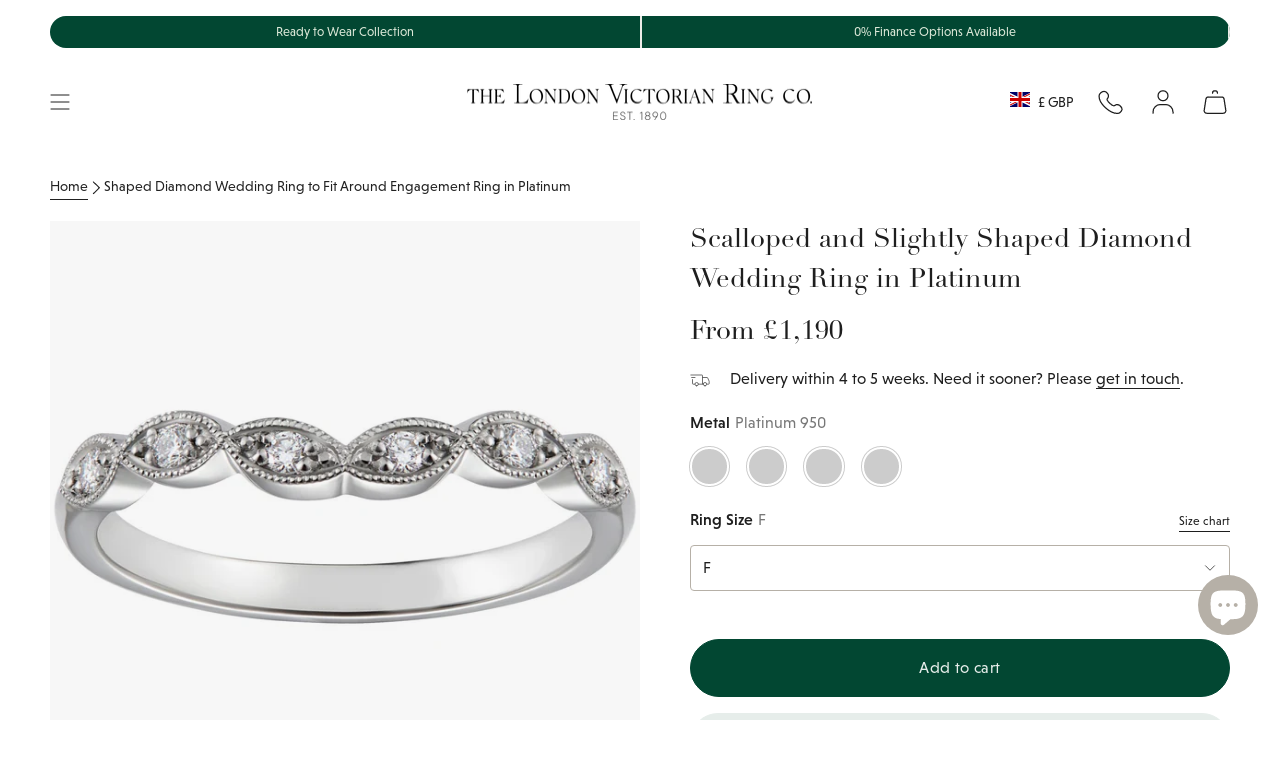

--- FILE ---
content_type: image/svg+xml
request_url: https://www.london-victorian-ring.com/cdn/shop/files/icon-shape-princess_fb37f3d0-3f88-42a0-854a-bb7141528bdc.svg?v=7771085012564468485
body_size: -442
content:
<svg xmlns="http://www.w3.org/2000/svg" fill="none" viewBox="0 0 66 69" height="69" width="66">
<path stroke-linejoin="round" stroke-width="0.5" stroke="black" d="M40.8031 25.6118L12.5654 13.4911L24.1808 43.2325L53.7198 55.4551L40.8031 25.6118Z"></path>
<mask height="43" width="44" y="13" x="11" maskUnits="userSpaceOnUse" style="mask-type:luminance" id="mask0_15_218">
<path fill="white" d="M53.5332 13.0541H12.4665C12.1627 13.0541 11.9165 13.3046 11.9165 13.6135V55.3865C11.9165 55.6955 12.1627 55.946 12.4665 55.946H53.5332C53.8369 55.946 54.0832 55.6955 54.0832 55.3865V13.6135C54.0832 13.3046 53.8369 13.0541 53.5332 13.0541Z"></path>
</mask>
<g mask="url(#mask0_15_218)">
<path stroke="black" d="M53.5332 13.0541H12.4665C12.1627 13.0541 11.9165 13.3046 11.9165 13.6135V55.3865C11.9165 55.6955 12.1627 55.946 12.4665 55.946H53.5332C53.8369 55.946 54.0832 55.6955 54.0832 55.3865V13.6135C54.0832 13.3046 53.8369 13.0541 53.5332 13.0541Z"></path>
</g>
<path stroke-linejoin="round" stroke-width="0.5" stroke="black" d="M23.9962 25.5532H17.3418V43.3496H23.9962V50.4463H41.2772V43.3496H48.3612V25.5532H41.2772V18.3473H23.9962V25.5532Z"></path>
<path stroke-linejoin="round" stroke-width="0.5" stroke="black" d="M41 43L53.6294 13.6644L24.079 25.7577L12.3343 55.4899L41 43Z"></path>
</svg>


--- FILE ---
content_type: image/svg+xml
request_url: https://www.london-victorian-ring.com/cdn/shop/t/105/assets/icon-calendar.svg?v=42156704877991539761758625390
body_size: -349
content:
<svg width="24" height="24" viewBox="0 0 24 24" class="icon icon-search" fill="none" xmlns="http://www.w3.org/2000/svg">
    <rect x="3.5" y="4.5" width="16" height="16" rx="1.5" stroke="currentColor"/>
    <path fill-rule="evenodd" clip-rule="evenodd" d="M14 17.5C14 17.7761 13.7761 18 13.5 18H10.5C10.2239 18 10 17.7761 10 17.5C10 17.2239 10.2239 17 10.5 17H13.5C13.7761 17 14 17.2239 14 17.5Z" fill="currentColor"/>
    <path fill-rule="evenodd" clip-rule="evenodd" d="M19 8.5C19 8.77614 18.7761 9 18.5 9H3.5C3.22386 9 3 8.77614 3 8.5C3 8.22386 3.22386 8 3.5 8H18.5C18.7761 8 19 8.22386 19 8.5Z" fill="currentColor"/>
    <path fill-rule="evenodd" clip-rule="evenodd" d="M17 17.5C17 17.7761 16.7761 18 16.5 18H15.5C15.2239 18 15 17.7761 15 17.5C15 17.2239 15.2239 17 15.5 17H16.5C16.7761 17 17 17.2239 17 17.5Z" fill="currentColor"/>
    <path fill-rule="evenodd" clip-rule="evenodd" d="M8 11.5C8 11.7761 7.77614 12 7.5 12H6.5C6.22386 12 6 11.7761 6 11.5C6 11.2239 6.22386 11 6.5 11H7.5C7.77614 11 8 11.2239 8 11.5Z" fill="currentColor"/>
  </svg>

--- FILE ---
content_type: image/svg+xml
request_url: https://www.london-victorian-ring.com/cdn/shop/files/Yellow_Gold_Icon_44b5811c-1152-432c-82c2-0337913902b5.svg?v=14288671654879763589
body_size: -602
content:
<svg version="1.0" preserveAspectRatio="xMidYMid meet" height="1500" viewBox="0 0 1125 1124.99995" zoomAndPan="magnify" width="1500" xmlns:xlink="http://www.w3.org/1999/xlink" xmlns="http://www.w3.org/2000/svg"><defs><clipPath id="2bca568440"><path clip-rule="nonzero" d="M 903.515625 0 L 221.484375 0 L 0 221.484375 L 0 903.515625 L 221.484375 1125 L 903.515625 1125 L 1125 903.515625 L 1125 221.484375 Z M 903.515625 0"></path></clipPath></defs><g clip-path="url(#2bca568440)"><rect fill-opacity="1" height="1349.99994" y="-112.499995" fill="#c5b45c" width="1350" x="-112.5"></rect></g></svg>

--- FILE ---
content_type: text/plain; charset=utf-8
request_url: https://www.london-victorian-ring.com/apps/pbf-messaging/getAllServices?sv=1
body_size: 141
content:
{"services":[{"shop":"victorian-ring-company.myshopify.com","serviceId":5880848431710208,"serviceTypeId":32,"name":"Interest Free","apr":0,"term":6,"deferTerm":null,"minDeposit":10,"minDepositHC":10,"minLoanAmount":250,"minLoanAmountHC":250,"maxLoanAmount":20000,"maxLoanAmountHC":20000,"multiplier":1,"rpm":null,"Enabled":true,"Archived":false,"minNominalDeposit":null,"minNominalDepositHC":null,"garbage":false,"usedBySomeOrder":false,"updateTime":"2025-08-08T13:07:47.521866Z","deleteAt":null},{"shop":"victorian-ring-company.myshopify.com","serviceId":5317898478288896,"serviceTypeId":32,"name":"Interest Free","apr":0,"term":9,"deferTerm":null,"minDeposit":10,"minDepositHC":10,"minLoanAmount":1000,"minLoanAmountHC":1000,"maxLoanAmount":20000,"maxLoanAmountHC":20000,"multiplier":1,"rpm":null,"Enabled":true,"Archived":false,"minNominalDeposit":null,"minNominalDepositHC":null,"garbage":false,"usedBySomeOrder":false,"updateTime":"2025-08-08T13:07:47.521871Z","deleteAt":null}],"financeable":1190,"financeableExVat":0,"minMonthInst":119,"message":""}


--- FILE ---
content_type: image/svg+xml
request_url: https://www.london-victorian-ring.com/cdn/shop/files/Laurel_Rings.svg?v=15706814086287953840
body_size: 110046
content:
<svg version="1.0" preserveAspectRatio="xMidYMid meet" height="516" viewBox="0 0 872.25 386.999991" zoomAndPan="magnify" width="1163" xmlns:xlink="http://www.w3.org/1999/xlink" xmlns="http://www.w3.org/2000/svg"><defs><clipPath id="50c41e2984"><path clip-rule="nonzero" d="M 0 0.167969 L 871.5 0.167969 L 871.5 386.832031 L 0 386.832031 Z M 0 0.167969"></path></clipPath><image preserveAspectRatio="xMidYMid meet" height="516" id="9dbd95f2eb" xlink:href="[data-uri]" width="1163" y="0" x="0"></image></defs><g clip-path="url(#50c41e2984)"><g transform="matrix(0.749356, 0, 0, 0.749356, 0, 0.166233)"><image preserveAspectRatio="xMidYMid meet" height="516" xlink:href="[data-uri]" width="1163" y="0" x="0"></image></g></g></svg>

--- FILE ---
content_type: text/javascript
request_url: https://www.london-victorian-ring.com/cdn/shop/t/105/assets/delivery-info-updater.js?v=65346632423947664951764143718
body_size: -23
content:
class VariantDeliveryInfoUpdater{constructor(e,t,i,r,n){this.deliveryTextElement=t,this.defaultDeliveryText=i,this.productDeliveryCopy=r,this.variantDeliveryInfo=e,this.today=new Date,this.isDestroyed=!1,this.boundUpdateHandler=this.handleVariantChange.bind(this),this.DOMPurify=n,this.init()}init(){this.isDestroyed||this.deliveryTextElement&&this.variantDeliveryInfo&&document.addEventListener("theme:variant:change",this.boundUpdateHandler)}handleVariantChange(e){if(this.isDestroyed)return;if(!e.detail||!e.detail.variant)return;const t=e.detail.variant.id;this.updateDeliveryInfo(t)}updateDeliveryInfo(e){if(!this.deliveryTextElement||!this.variantDeliveryInfo||!this.DOMPurify)return;const t=this.variantDeliveryInfo.find((t=>t.id==e));if(!t)return void(this.deliveryTextElement.innerHTML=this.DOMPurify.sanitize(this.productDeliveryCopy));let i="";if(t.copy)i=t.copy;else if(t.minWeeks&&t.maxWeeks){const e=this.buildDeliveryDate(t.minWeeks),r=this.buildDeliveryDate(t.maxWeeks);let n=0;i=this.defaultDeliveryText.replace(/(<strong class="highlight">)(.*?)(<\/strong>)/g,((t,i,s,a)=>(n++,1===n?`${i}${e}${a}`:2===n?`${i}${r}${a}`:t)))}this.deliveryTextElement.innerHTML=this.DOMPurify.sanitize(i||this.productDeliveryCopy)}buildDeliveryDate(e){const t=Number(e);if(isNaN(t))return"";const i=new Date(this.today.getFullYear(),this.today.getMonth(),this.today.getDate()+7*t),r=i.getDate(),n=i.toLocaleString("default",{month:"long"});return`${this.getOrdinalSuffix(r)} ${n}`}getOrdinalSuffix(e){const t=Number(e);if(isNaN(t))return"";switch(t){case 1:case 21:case 31:return`${t}st`;case 2:case 22:return`${t}nd`;case 3:case 23:return`${t}rd`;default:return`${t}th`}}destroy(){this.isDestroyed=!0,document.removeEventListener("theme:variant:change",this.boundUpdateHandler),this.deliveryTextElement=null,this.variantDeliveryInfo=null}}
//# sourceMappingURL=delivery-info-updater.js.map
